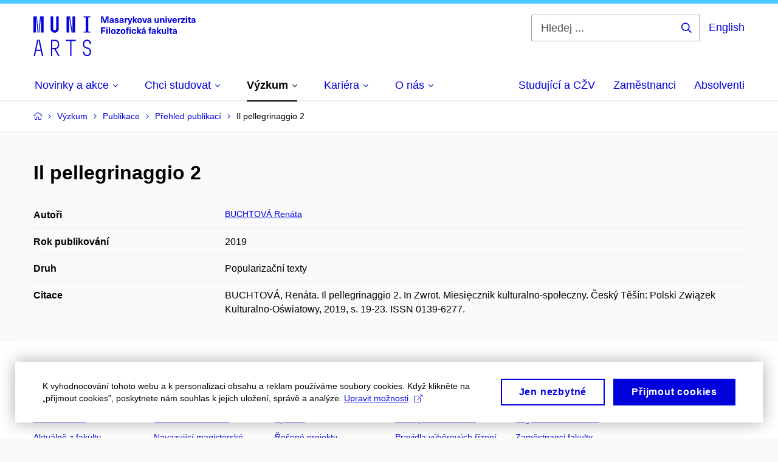

--- FILE ---
content_type: text/plain; charset=utf-8
request_url: https://www.phil.muni.cz/Redakce/Api/ExtProxyApi/GetCitation?id=1572000&lang=cs
body_size: -248
content:
BUCHTOVÁ, Renáta. Il pellegrinaggio 2. In Zwrot. Miesie̜cznik
kulturalno-społeczny. Český Těšín: Polski Związek
Kulturalno-Oświatowy, 2019, s. 19-23. ISSN 0139-6277.